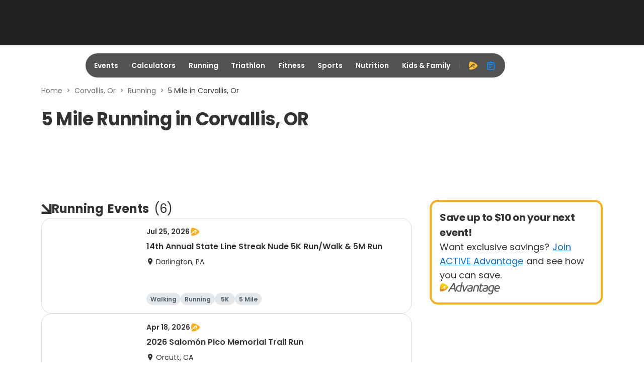

--- FILE ---
content_type: application/javascript; charset=utf-8
request_url: https://fundingchoicesmessages.google.com/f/AGSKWxWiZxqx042x3dtIhKnIrxnAK6ClaM3o9s5BBksGjZfr8QZiQZ1snYxUpGvcvEEX8Pq2dE8arylVp3jHHQJMQbFLVpgrfNsyBekXrRKzszHc2jZ-QIQfw5EL81WIUk1XUkL8vYKBrIuCWuNppZiLxkYHDiQ1n3qXNKZhvvVgilFyHjYgrifPrpf9qj6A/_/bsa-pro-/admarubanners.?advert_key=/home/_ads_overlay_ad.
body_size: -1288
content:
window['14737805-782c-4e84-98a7-df1dceb0c05a'] = true;